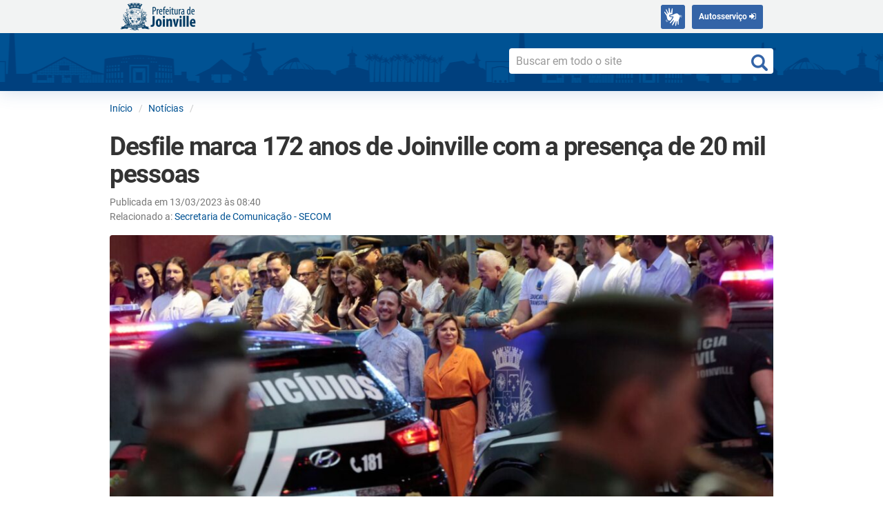

--- FILE ---
content_type: text/html; charset=UTF-8
request_url: https://www.joinville.sc.gov.br/noticias/desfile-marca-172-anos-de-joinville-com-a-presenca-de-20-mil-pessoas/
body_size: 13007
content:
<!DOCTYPE html>
<html dir="ltr" lang="pt-BR" prefix="og: https://ogp.me/ns#">
<head>
	<meta charset="utf-8">
	<meta http-equiv="X-UA-Compatible" content="IE=edge">
	<meta name="viewport" content="width=device-width, initial-scale=1">
	<!-- Bootstrap: The above 3 meta tags *must* come first in the head; any other head content must come *after* these tags -->

	<title>Desfile marca 172 anos de Joinville com a presença de 20 mil pessoas - Prefeitura de Joinville</title>
	<style>img:is([sizes="auto" i], [sizes^="auto," i]) { contain-intrinsic-size: 3000px 1500px }</style>
	
		<!-- All in One SEO 4.8.8 - aioseo.com -->
	<meta name="description" content="Nem a chuva impediu que cerca de 20 mil pessoas prestigiassem o Desfile Comemorativo aos 172 anos de Joinville nesta quinta-feira (9). O evento, que teve a participação de 85 grupos, é tradicional e por isso muito esperado na cidade. A festa não era realizada há dois anos devido a pandemia. Logo nos primeiros momentos" />
	<meta name="robots" content="max-image-preview:large" />
	<link rel="canonical" href="https://www.joinville.sc.gov.br/noticias/desfile-marca-172-anos-de-joinville-com-a-presenca-de-20-mil-pessoas/" />
	<meta name="generator" content="All in One SEO (AIOSEO) 4.8.8" />
		<meta property="og:locale" content="pt_BR" />
		<meta property="og:site_name" content="Prefeitura de Joinville - Site oficial da Prefeitura de Joinville" />
		<meta property="og:type" content="article" />
		<meta property="og:title" content="Desfile marca 172 anos de Joinville com a presença de 20 mil pessoas - Prefeitura de Joinville" />
		<meta property="og:description" content="Nem a chuva impediu que cerca de 20 mil pessoas prestigiassem o Desfile Comemorativo aos 172 anos de Joinville nesta quinta-feira (9). O evento, que teve a participação de 85 grupos, é tradicional e por isso muito esperado na cidade. A festa não era realizada há dois anos devido a pandemia. Logo nos primeiros momentos" />
		<meta property="og:url" content="https://www.joinville.sc.gov.br/noticias/desfile-marca-172-anos-de-joinville-com-a-presenca-de-20-mil-pessoas/" />
		<meta property="article:published_time" content="2023-03-13T11:40:41+00:00" />
		<meta property="article:modified_time" content="2023-03-13T11:40:41+00:00" />
		<meta name="twitter:card" content="summary" />
		<meta name="twitter:title" content="Desfile marca 172 anos de Joinville com a presença de 20 mil pessoas - Prefeitura de Joinville" />
		<meta name="twitter:description" content="Nem a chuva impediu que cerca de 20 mil pessoas prestigiassem o Desfile Comemorativo aos 172 anos de Joinville nesta quinta-feira (9). O evento, que teve a participação de 85 grupos, é tradicional e por isso muito esperado na cidade. A festa não era realizada há dois anos devido a pandemia. Logo nos primeiros momentos" />
		<script type="application/ld+json" class="aioseo-schema">
			{"@context":"https:\/\/schema.org","@graph":[{"@type":"BreadcrumbList","@id":"https:\/\/www.joinville.sc.gov.br\/noticias\/desfile-marca-172-anos-de-joinville-com-a-presenca-de-20-mil-pessoas\/#breadcrumblist","itemListElement":[{"@type":"ListItem","@id":"https:\/\/www.joinville.sc.gov.br#listItem","position":1,"name":"Home","item":"https:\/\/www.joinville.sc.gov.br","nextItem":{"@type":"ListItem","@id":"https:\/\/www.joinville.sc.gov.br\/noticias\/arquivo\/#listItem","name":"Not\u00edcias"}},{"@type":"ListItem","@id":"https:\/\/www.joinville.sc.gov.br\/noticias\/arquivo\/#listItem","position":2,"name":"Not\u00edcias","item":"https:\/\/www.joinville.sc.gov.br\/noticias\/arquivo\/","nextItem":{"@type":"ListItem","@id":"https:\/\/www.joinville.sc.gov.br\/noticias\/desfile-marca-172-anos-de-joinville-com-a-presenca-de-20-mil-pessoas\/#listItem","name":"Desfile marca 172 anos de Joinville com a presen\u00e7a de 20 mil pessoas"},"previousItem":{"@type":"ListItem","@id":"https:\/\/www.joinville.sc.gov.br#listItem","name":"Home"}},{"@type":"ListItem","@id":"https:\/\/www.joinville.sc.gov.br\/noticias\/desfile-marca-172-anos-de-joinville-com-a-presenca-de-20-mil-pessoas\/#listItem","position":3,"name":"Desfile marca 172 anos de Joinville com a presen\u00e7a de 20 mil pessoas","previousItem":{"@type":"ListItem","@id":"https:\/\/www.joinville.sc.gov.br\/noticias\/arquivo\/#listItem","name":"Not\u00edcias"}}]},{"@type":"Organization","@id":"https:\/\/www.joinville.sc.gov.br\/#organization","name":"Prefeitura de Joinville","description":"Site oficial da Prefeitura de Joinville","url":"https:\/\/www.joinville.sc.gov.br\/","telephone":"+554734313233","logo":{"@type":"ImageObject","url":"https:\/\/www.joinville.sc.gov.br\/wp-content\/themes\/pyli\/img\/logoFooterPMJ-blue.png","@id":"https:\/\/www.joinville.sc.gov.br\/noticias\/desfile-marca-172-anos-de-joinville-com-a-presenca-de-20-mil-pessoas\/#organizationLogo"},"image":{"@id":"https:\/\/www.joinville.sc.gov.br\/noticias\/desfile-marca-172-anos-de-joinville-com-a-presenca-de-20-mil-pessoas\/#organizationLogo"}},{"@type":"WebPage","@id":"https:\/\/www.joinville.sc.gov.br\/noticias\/desfile-marca-172-anos-de-joinville-com-a-presenca-de-20-mil-pessoas\/#webpage","url":"https:\/\/www.joinville.sc.gov.br\/noticias\/desfile-marca-172-anos-de-joinville-com-a-presenca-de-20-mil-pessoas\/","name":"Desfile marca 172 anos de Joinville com a presen\u00e7a de 20 mil pessoas - Prefeitura de Joinville","description":"Nem a chuva impediu que cerca de 20 mil pessoas prestigiassem o Desfile Comemorativo aos 172 anos de Joinville nesta quinta-feira (9). O evento, que teve a participa\u00e7\u00e3o de 85 grupos, \u00e9 tradicional e por isso muito esperado na cidade. A festa n\u00e3o era realizada h\u00e1 dois anos devido a pandemia. Logo nos primeiros momentos","inLanguage":"pt-BR","isPartOf":{"@id":"https:\/\/www.joinville.sc.gov.br\/#website"},"breadcrumb":{"@id":"https:\/\/www.joinville.sc.gov.br\/noticias\/desfile-marca-172-anos-de-joinville-com-a-presenca-de-20-mil-pessoas\/#breadcrumblist"},"image":{"@type":"ImageObject","url":"https:\/\/www.joinville.sc.gov.br\/wp-content\/uploads\/2023\/03\/desfile172-anos.jpeg","@id":"https:\/\/www.joinville.sc.gov.br\/noticias\/desfile-marca-172-anos-de-joinville-com-a-presenca-de-20-mil-pessoas\/#mainImage","width":1600,"height":1066,"caption":"Desfile marca 172 anos de Joinville com a presen\u00e7a de 20 mil pessoas"},"primaryImageOfPage":{"@id":"https:\/\/www.joinville.sc.gov.br\/noticias\/desfile-marca-172-anos-de-joinville-com-a-presenca-de-20-mil-pessoas\/#mainImage"},"datePublished":"2023-03-13T08:40:41-03:00","dateModified":"2023-03-13T08:40:41-03:00"},{"@type":"WebSite","@id":"https:\/\/www.joinville.sc.gov.br\/#website","url":"https:\/\/www.joinville.sc.gov.br\/","name":"Prefeitura de Joinville","description":"Site oficial da Prefeitura de Joinville","inLanguage":"pt-BR","publisher":{"@id":"https:\/\/www.joinville.sc.gov.br\/#organization"}}]}
		</script>
		<!-- All in One SEO -->

<link rel='dns-prefetch' href='//ajax.googleapis.com' />
<script type="text/javascript">
/* <![CDATA[ */
window._wpemojiSettings = {"baseUrl":"https:\/\/s.w.org\/images\/core\/emoji\/16.0.1\/72x72\/","ext":".png","svgUrl":"https:\/\/s.w.org\/images\/core\/emoji\/16.0.1\/svg\/","svgExt":".svg","source":{"concatemoji":"https:\/\/www.joinville.sc.gov.br\/wp-includes\/js\/wp-emoji-release.min.js?ver=6.8.3"}};
/*! This file is auto-generated */
!function(s,n){var o,i,e;function c(e){try{var t={supportTests:e,timestamp:(new Date).valueOf()};sessionStorage.setItem(o,JSON.stringify(t))}catch(e){}}function p(e,t,n){e.clearRect(0,0,e.canvas.width,e.canvas.height),e.fillText(t,0,0);var t=new Uint32Array(e.getImageData(0,0,e.canvas.width,e.canvas.height).data),a=(e.clearRect(0,0,e.canvas.width,e.canvas.height),e.fillText(n,0,0),new Uint32Array(e.getImageData(0,0,e.canvas.width,e.canvas.height).data));return t.every(function(e,t){return e===a[t]})}function u(e,t){e.clearRect(0,0,e.canvas.width,e.canvas.height),e.fillText(t,0,0);for(var n=e.getImageData(16,16,1,1),a=0;a<n.data.length;a++)if(0!==n.data[a])return!1;return!0}function f(e,t,n,a){switch(t){case"flag":return n(e,"\ud83c\udff3\ufe0f\u200d\u26a7\ufe0f","\ud83c\udff3\ufe0f\u200b\u26a7\ufe0f")?!1:!n(e,"\ud83c\udde8\ud83c\uddf6","\ud83c\udde8\u200b\ud83c\uddf6")&&!n(e,"\ud83c\udff4\udb40\udc67\udb40\udc62\udb40\udc65\udb40\udc6e\udb40\udc67\udb40\udc7f","\ud83c\udff4\u200b\udb40\udc67\u200b\udb40\udc62\u200b\udb40\udc65\u200b\udb40\udc6e\u200b\udb40\udc67\u200b\udb40\udc7f");case"emoji":return!a(e,"\ud83e\udedf")}return!1}function g(e,t,n,a){var r="undefined"!=typeof WorkerGlobalScope&&self instanceof WorkerGlobalScope?new OffscreenCanvas(300,150):s.createElement("canvas"),o=r.getContext("2d",{willReadFrequently:!0}),i=(o.textBaseline="top",o.font="600 32px Arial",{});return e.forEach(function(e){i[e]=t(o,e,n,a)}),i}function t(e){var t=s.createElement("script");t.src=e,t.defer=!0,s.head.appendChild(t)}"undefined"!=typeof Promise&&(o="wpEmojiSettingsSupports",i=["flag","emoji"],n.supports={everything:!0,everythingExceptFlag:!0},e=new Promise(function(e){s.addEventListener("DOMContentLoaded",e,{once:!0})}),new Promise(function(t){var n=function(){try{var e=JSON.parse(sessionStorage.getItem(o));if("object"==typeof e&&"number"==typeof e.timestamp&&(new Date).valueOf()<e.timestamp+604800&&"object"==typeof e.supportTests)return e.supportTests}catch(e){}return null}();if(!n){if("undefined"!=typeof Worker&&"undefined"!=typeof OffscreenCanvas&&"undefined"!=typeof URL&&URL.createObjectURL&&"undefined"!=typeof Blob)try{var e="postMessage("+g.toString()+"("+[JSON.stringify(i),f.toString(),p.toString(),u.toString()].join(",")+"));",a=new Blob([e],{type:"text/javascript"}),r=new Worker(URL.createObjectURL(a),{name:"wpTestEmojiSupports"});return void(r.onmessage=function(e){c(n=e.data),r.terminate(),t(n)})}catch(e){}c(n=g(i,f,p,u))}t(n)}).then(function(e){for(var t in e)n.supports[t]=e[t],n.supports.everything=n.supports.everything&&n.supports[t],"flag"!==t&&(n.supports.everythingExceptFlag=n.supports.everythingExceptFlag&&n.supports[t]);n.supports.everythingExceptFlag=n.supports.everythingExceptFlag&&!n.supports.flag,n.DOMReady=!1,n.readyCallback=function(){n.DOMReady=!0}}).then(function(){return e}).then(function(){var e;n.supports.everything||(n.readyCallback(),(e=n.source||{}).concatemoji?t(e.concatemoji):e.wpemoji&&e.twemoji&&(t(e.twemoji),t(e.wpemoji)))}))}((window,document),window._wpemojiSettings);
/* ]]> */
</script>
<link rel='stylesheet' id='emwi-css-css' href='https://www.joinville.sc.gov.br/wp-content/plugins/external-media-without-import/external-media-without-import.css?ver=6.8.3' type='text/css' media='all' />
<style id='wp-emoji-styles-inline-css' type='text/css'>

	img.wp-smiley, img.emoji {
		display: inline !important;
		border: none !important;
		box-shadow: none !important;
		height: 1em !important;
		width: 1em !important;
		margin: 0 0.07em !important;
		vertical-align: -0.1em !important;
		background: none !important;
		padding: 0 !important;
	}
</style>
<link rel='stylesheet' id='wp-block-library-css' href='https://www.joinville.sc.gov.br/wp-includes/css/dist/block-library/style.min.css?ver=6.8.3' type='text/css' media='all' />
<style id='classic-theme-styles-inline-css' type='text/css'>
/*! This file is auto-generated */
.wp-block-button__link{color:#fff;background-color:#32373c;border-radius:9999px;box-shadow:none;text-decoration:none;padding:calc(.667em + 2px) calc(1.333em + 2px);font-size:1.125em}.wp-block-file__button{background:#32373c;color:#fff;text-decoration:none}
</style>
<style id='global-styles-inline-css' type='text/css'>
:root{--wp--preset--aspect-ratio--square: 1;--wp--preset--aspect-ratio--4-3: 4/3;--wp--preset--aspect-ratio--3-4: 3/4;--wp--preset--aspect-ratio--3-2: 3/2;--wp--preset--aspect-ratio--2-3: 2/3;--wp--preset--aspect-ratio--16-9: 16/9;--wp--preset--aspect-ratio--9-16: 9/16;--wp--preset--color--black: #000000;--wp--preset--color--cyan-bluish-gray: #abb8c3;--wp--preset--color--white: #ffffff;--wp--preset--color--pale-pink: #f78da7;--wp--preset--color--vivid-red: #cf2e2e;--wp--preset--color--luminous-vivid-orange: #ff6900;--wp--preset--color--luminous-vivid-amber: #fcb900;--wp--preset--color--light-green-cyan: #7bdcb5;--wp--preset--color--vivid-green-cyan: #00d084;--wp--preset--color--pale-cyan-blue: #8ed1fc;--wp--preset--color--vivid-cyan-blue: #0693e3;--wp--preset--color--vivid-purple: #9b51e0;--wp--preset--gradient--vivid-cyan-blue-to-vivid-purple: linear-gradient(135deg,rgba(6,147,227,1) 0%,rgb(155,81,224) 100%);--wp--preset--gradient--light-green-cyan-to-vivid-green-cyan: linear-gradient(135deg,rgb(122,220,180) 0%,rgb(0,208,130) 100%);--wp--preset--gradient--luminous-vivid-amber-to-luminous-vivid-orange: linear-gradient(135deg,rgba(252,185,0,1) 0%,rgba(255,105,0,1) 100%);--wp--preset--gradient--luminous-vivid-orange-to-vivid-red: linear-gradient(135deg,rgba(255,105,0,1) 0%,rgb(207,46,46) 100%);--wp--preset--gradient--very-light-gray-to-cyan-bluish-gray: linear-gradient(135deg,rgb(238,238,238) 0%,rgb(169,184,195) 100%);--wp--preset--gradient--cool-to-warm-spectrum: linear-gradient(135deg,rgb(74,234,220) 0%,rgb(151,120,209) 20%,rgb(207,42,186) 40%,rgb(238,44,130) 60%,rgb(251,105,98) 80%,rgb(254,248,76) 100%);--wp--preset--gradient--blush-light-purple: linear-gradient(135deg,rgb(255,206,236) 0%,rgb(152,150,240) 100%);--wp--preset--gradient--blush-bordeaux: linear-gradient(135deg,rgb(254,205,165) 0%,rgb(254,45,45) 50%,rgb(107,0,62) 100%);--wp--preset--gradient--luminous-dusk: linear-gradient(135deg,rgb(255,203,112) 0%,rgb(199,81,192) 50%,rgb(65,88,208) 100%);--wp--preset--gradient--pale-ocean: linear-gradient(135deg,rgb(255,245,203) 0%,rgb(182,227,212) 50%,rgb(51,167,181) 100%);--wp--preset--gradient--electric-grass: linear-gradient(135deg,rgb(202,248,128) 0%,rgb(113,206,126) 100%);--wp--preset--gradient--midnight: linear-gradient(135deg,rgb(2,3,129) 0%,rgb(40,116,252) 100%);--wp--preset--font-size--small: 13px;--wp--preset--font-size--medium: 20px;--wp--preset--font-size--large: 36px;--wp--preset--font-size--x-large: 42px;--wp--preset--spacing--20: 0.44rem;--wp--preset--spacing--30: 0.67rem;--wp--preset--spacing--40: 1rem;--wp--preset--spacing--50: 1.5rem;--wp--preset--spacing--60: 2.25rem;--wp--preset--spacing--70: 3.38rem;--wp--preset--spacing--80: 5.06rem;--wp--preset--shadow--natural: 6px 6px 9px rgba(0, 0, 0, 0.2);--wp--preset--shadow--deep: 12px 12px 50px rgba(0, 0, 0, 0.4);--wp--preset--shadow--sharp: 6px 6px 0px rgba(0, 0, 0, 0.2);--wp--preset--shadow--outlined: 6px 6px 0px -3px rgba(255, 255, 255, 1), 6px 6px rgba(0, 0, 0, 1);--wp--preset--shadow--crisp: 6px 6px 0px rgba(0, 0, 0, 1);}:where(.is-layout-flex){gap: 0.5em;}:where(.is-layout-grid){gap: 0.5em;}body .is-layout-flex{display: flex;}.is-layout-flex{flex-wrap: wrap;align-items: center;}.is-layout-flex > :is(*, div){margin: 0;}body .is-layout-grid{display: grid;}.is-layout-grid > :is(*, div){margin: 0;}:where(.wp-block-columns.is-layout-flex){gap: 2em;}:where(.wp-block-columns.is-layout-grid){gap: 2em;}:where(.wp-block-post-template.is-layout-flex){gap: 1.25em;}:where(.wp-block-post-template.is-layout-grid){gap: 1.25em;}.has-black-color{color: var(--wp--preset--color--black) !important;}.has-cyan-bluish-gray-color{color: var(--wp--preset--color--cyan-bluish-gray) !important;}.has-white-color{color: var(--wp--preset--color--white) !important;}.has-pale-pink-color{color: var(--wp--preset--color--pale-pink) !important;}.has-vivid-red-color{color: var(--wp--preset--color--vivid-red) !important;}.has-luminous-vivid-orange-color{color: var(--wp--preset--color--luminous-vivid-orange) !important;}.has-luminous-vivid-amber-color{color: var(--wp--preset--color--luminous-vivid-amber) !important;}.has-light-green-cyan-color{color: var(--wp--preset--color--light-green-cyan) !important;}.has-vivid-green-cyan-color{color: var(--wp--preset--color--vivid-green-cyan) !important;}.has-pale-cyan-blue-color{color: var(--wp--preset--color--pale-cyan-blue) !important;}.has-vivid-cyan-blue-color{color: var(--wp--preset--color--vivid-cyan-blue) !important;}.has-vivid-purple-color{color: var(--wp--preset--color--vivid-purple) !important;}.has-black-background-color{background-color: var(--wp--preset--color--black) !important;}.has-cyan-bluish-gray-background-color{background-color: var(--wp--preset--color--cyan-bluish-gray) !important;}.has-white-background-color{background-color: var(--wp--preset--color--white) !important;}.has-pale-pink-background-color{background-color: var(--wp--preset--color--pale-pink) !important;}.has-vivid-red-background-color{background-color: var(--wp--preset--color--vivid-red) !important;}.has-luminous-vivid-orange-background-color{background-color: var(--wp--preset--color--luminous-vivid-orange) !important;}.has-luminous-vivid-amber-background-color{background-color: var(--wp--preset--color--luminous-vivid-amber) !important;}.has-light-green-cyan-background-color{background-color: var(--wp--preset--color--light-green-cyan) !important;}.has-vivid-green-cyan-background-color{background-color: var(--wp--preset--color--vivid-green-cyan) !important;}.has-pale-cyan-blue-background-color{background-color: var(--wp--preset--color--pale-cyan-blue) !important;}.has-vivid-cyan-blue-background-color{background-color: var(--wp--preset--color--vivid-cyan-blue) !important;}.has-vivid-purple-background-color{background-color: var(--wp--preset--color--vivid-purple) !important;}.has-black-border-color{border-color: var(--wp--preset--color--black) !important;}.has-cyan-bluish-gray-border-color{border-color: var(--wp--preset--color--cyan-bluish-gray) !important;}.has-white-border-color{border-color: var(--wp--preset--color--white) !important;}.has-pale-pink-border-color{border-color: var(--wp--preset--color--pale-pink) !important;}.has-vivid-red-border-color{border-color: var(--wp--preset--color--vivid-red) !important;}.has-luminous-vivid-orange-border-color{border-color: var(--wp--preset--color--luminous-vivid-orange) !important;}.has-luminous-vivid-amber-border-color{border-color: var(--wp--preset--color--luminous-vivid-amber) !important;}.has-light-green-cyan-border-color{border-color: var(--wp--preset--color--light-green-cyan) !important;}.has-vivid-green-cyan-border-color{border-color: var(--wp--preset--color--vivid-green-cyan) !important;}.has-pale-cyan-blue-border-color{border-color: var(--wp--preset--color--pale-cyan-blue) !important;}.has-vivid-cyan-blue-border-color{border-color: var(--wp--preset--color--vivid-cyan-blue) !important;}.has-vivid-purple-border-color{border-color: var(--wp--preset--color--vivid-purple) !important;}.has-vivid-cyan-blue-to-vivid-purple-gradient-background{background: var(--wp--preset--gradient--vivid-cyan-blue-to-vivid-purple) !important;}.has-light-green-cyan-to-vivid-green-cyan-gradient-background{background: var(--wp--preset--gradient--light-green-cyan-to-vivid-green-cyan) !important;}.has-luminous-vivid-amber-to-luminous-vivid-orange-gradient-background{background: var(--wp--preset--gradient--luminous-vivid-amber-to-luminous-vivid-orange) !important;}.has-luminous-vivid-orange-to-vivid-red-gradient-background{background: var(--wp--preset--gradient--luminous-vivid-orange-to-vivid-red) !important;}.has-very-light-gray-to-cyan-bluish-gray-gradient-background{background: var(--wp--preset--gradient--very-light-gray-to-cyan-bluish-gray) !important;}.has-cool-to-warm-spectrum-gradient-background{background: var(--wp--preset--gradient--cool-to-warm-spectrum) !important;}.has-blush-light-purple-gradient-background{background: var(--wp--preset--gradient--blush-light-purple) !important;}.has-blush-bordeaux-gradient-background{background: var(--wp--preset--gradient--blush-bordeaux) !important;}.has-luminous-dusk-gradient-background{background: var(--wp--preset--gradient--luminous-dusk) !important;}.has-pale-ocean-gradient-background{background: var(--wp--preset--gradient--pale-ocean) !important;}.has-electric-grass-gradient-background{background: var(--wp--preset--gradient--electric-grass) !important;}.has-midnight-gradient-background{background: var(--wp--preset--gradient--midnight) !important;}.has-small-font-size{font-size: var(--wp--preset--font-size--small) !important;}.has-medium-font-size{font-size: var(--wp--preset--font-size--medium) !important;}.has-large-font-size{font-size: var(--wp--preset--font-size--large) !important;}.has-x-large-font-size{font-size: var(--wp--preset--font-size--x-large) !important;}
:where(.wp-block-post-template.is-layout-flex){gap: 1.25em;}:where(.wp-block-post-template.is-layout-grid){gap: 1.25em;}
:where(.wp-block-columns.is-layout-flex){gap: 2em;}:where(.wp-block-columns.is-layout-grid){gap: 2em;}
:root :where(.wp-block-pullquote){font-size: 1.5em;line-height: 1.6;}
</style>
<link rel='stylesheet' id='toc-screen-css' href='https://www.joinville.sc.gov.br/wp-content/plugins/table-of-contents-plus/screen.min.css?ver=2411.1' type='text/css' media='all' />
<style id='toc-screen-inline-css' type='text/css'>
div#toc_container {background: #ffffff;border: 1px solid #ffffff;}div#toc_container ul li {font-size: 100%;}
</style>
<link rel='stylesheet' id='pojo-a11y-css' href='https://www.joinville.sc.gov.br/wp-content/plugins/pojo-accessibility/modules/legacy/assets/css/style.min.css?ver=1.0.0' type='text/css' media='all' />
<link rel='stylesheet' id='underscores-style-css' href='https://www.joinville.sc.gov.br/wp-content/themes/pyli/style.css?ver=1.0.' type='text/css' media='all' />
<link rel='stylesheet' id='fontawesome-style-css' href='https://www.joinville.sc.gov.br/wp-content/themes/pyli/fonts/font-awesome-4.7.0/css/font-awesome.min.css?ver=6.8.3' type='text/css' media='all' />
<link rel='stylesheet' id='bootstrap-style-css' href='https://www.joinville.sc.gov.br/wp-content/themes/pyli/bootstrap/css/bootstrap.min.css?ver=6.8.3' type='text/css' media='all' />
<link rel='stylesheet' id='pyli-style-css' href='https://www.joinville.sc.gov.br/wp-content/themes/pyli/css/pyli_style.css?ver=1.0.14' type='text/css' media='all' />
<link rel='stylesheet' id='pyli-jquery-ui-style-css' href='https://ajax.googleapis.com/ajax/libs/jqueryui/1.11.4/themes/smoothness/jquery-ui.css?ver=6.8.3' type='text/css' media='all' />
<link rel='stylesheet' id='tablepress-default-css' href='https://www.joinville.sc.gov.br/wp-content/plugins/tablepress/css/build/default.css?ver=3.2.3' type='text/css' media='all' />
<style id='tablepress-default-inline-css' type='text/css'>
.tablepress thead th{background-color:#ddd}.tablepress-id-10 .row-3 .column-5{background-color:#ddd}.paging_simple .dt-paging-button.next:after,.paging_simple .dt-paging-button.previous:before{text-shadow:none}.dt-paging a{color:#005293!important;text-decoration:none}.dt-paging-button:after,.dt-paging-button:before{color:#005293!important}.disabled:before{color:#999!important}.dt-info{margin:10px 0 0}.dt-paging{margin:10px 0 0}.dt-container label input,.dt-container label select{-webkit-border-radius:5px;-moz-border-radius:5px;border-radius:5px;border:1px solid #ccc}.tablepress tbody td,.tablepress tfoot th{border-top:1px solid #eee}.tablepress .sorting:hover,.tablepress .sorting_asc,.tablepress .sorting_desc{color:#fff}
</style>
<!--n2css--><!--n2js--><script type="text/javascript" src="https://www.joinville.sc.gov.br/wp-includes/js/jquery/jquery.min.js?ver=3.7.1" id="jquery-core-js"></script>
<script type="text/javascript" src="https://www.joinville.sc.gov.br/wp-includes/js/jquery/jquery-migrate.min.js?ver=3.4.1" id="jquery-migrate-js"></script>
<script type="text/javascript" src="https://www.joinville.sc.gov.br/wp-content/plugins/external-media-without-import/external-media-without-import.js?ver=6.8.3" id="emwi-js-js"></script>
<meta name="generator" content="WordPress 6.8.3" />
<link rel='shortlink' href='https://www.joinville.sc.gov.br/?p=148786' />

		<script>
		(function(h,o,t,j,a,r){
			h.hj=h.hj||function(){(h.hj.q=h.hj.q||[]).push(arguments)};
			h._hjSettings={hjid:2198393,hjsv:5};
			a=o.getElementsByTagName('head')[0];
			r=o.createElement('script');r.async=1;
			r.src=t+h._hjSettings.hjid+j+h._hjSettings.hjsv;
			a.appendChild(r);
		})(window,document,'//static.hotjar.com/c/hotjar-','.js?sv=');
		</script>
		<style type="text/css">
#pojo-a11y-toolbar .pojo-a11y-toolbar-toggle a{ background-color: #ffffff;	color: #ffffff;}
#pojo-a11y-toolbar .pojo-a11y-toolbar-overlay, #pojo-a11y-toolbar .pojo-a11y-toolbar-overlay ul.pojo-a11y-toolbar-items.pojo-a11y-links{ border-color: #ffffff;}
body.pojo-a11y-focusable a:focus{ outline-style: solid !important;	outline-width: 1px !important;	outline-color: #FF0000 !important;}
#pojo-a11y-toolbar{ top: 100px !important;}
#pojo-a11y-toolbar .pojo-a11y-toolbar-overlay{ background-color: #ffffff;}
#pojo-a11y-toolbar .pojo-a11y-toolbar-overlay ul.pojo-a11y-toolbar-items li.pojo-a11y-toolbar-item a, #pojo-a11y-toolbar .pojo-a11y-toolbar-overlay p.pojo-a11y-toolbar-title{ color: #333333;}
#pojo-a11y-toolbar .pojo-a11y-toolbar-overlay ul.pojo-a11y-toolbar-items li.pojo-a11y-toolbar-item a.active{ background-color: #4054b2;	color: #ffffff;}
@media (max-width: 767px) { #pojo-a11y-toolbar { top: 50px !important; } }</style><link rel="icon" href="https://www.joinville.sc.gov.br/wp-content/uploads/2021/12/cropped-favicon-2-32x32.png" sizes="32x32" />
<link rel="icon" href="https://www.joinville.sc.gov.br/wp-content/uploads/2021/12/cropped-favicon-2-192x192.png" sizes="192x192" />
<link rel="apple-touch-icon" href="https://www.joinville.sc.gov.br/wp-content/uploads/2021/12/cropped-favicon-2-180x180.png" />
<meta name="msapplication-TileImage" content="https://www.joinville.sc.gov.br/wp-content/uploads/2021/12/cropped-favicon-2-270x270.png" />
		<style type="text/css" id="wp-custom-css">
			@media screen 
	and (max-width: 767px) {
		.pmj-news {
			padding-top: 200px !important;
		}
}

@media screen 
	and (max-width: 767px) 
	and (orientation: landscape){
		.pmj-news {
			padding-top: 250px !important;
		}
}
		</style>
		
	
	<!-- HTML5 shim and Respond.js for IE8 support of HTML5 elements and media queries -->
	<!-- WARNING: Respond.js doesn't work if you view the page via file:// -->
	<!--[if lt IE 9]>
		<script src="https://oss.maxcdn.com/html5shiv/3.7.2/html5shiv.min.js"></script>
		<script src="https://oss.maxcdn.com/respond/1.4.2/respond.min.js"></script>
	<![endif]-->

			<!-- Google tag (gtag.js) -->
		<script async src="https://www.googletagmanager.com/gtag/js?id=G-8DFQBLDQH9"></script>
		<script>
		window.dataLayer = window.dataLayer || [];
		function gtag(){dataLayer.push(arguments);}
		gtag('js', new Date());

		gtag('config', 'G-8DFQBLDQH9');
		</script>
	
	<!-- Settings for sharing into Facebook  -->
	<meta property="og:locale"    content="pt_BR">
	<meta property="og:site_name" content="Prefeitura de Joinville">
	<meta property="og:title"     content="Desfile marca 172 anos de Joinville com a presença de 20 mil pessoas - Prefeitura de Joinville">
	<meta property="og:url"       content="https://www.joinville.sc.gov.br/noticias/desfile-marca-172-anos-de-joinville-com-a-presenca-de-20-mil-pessoas/">

				<meta property="og:image"        content="https://www.joinville.sc.gov.br/wp-content/uploads/2023/03/desfile172-anos-800x533.jpeg">
		<meta property="og:image:width"  content="800">
		<meta property="og:image:height" content="533">
		<meta property="og:image:type"   content="image/jpeg">
	
				<meta property="og:description" content="O evento, que teve a participação de 85 grupos">
		<meta property="og:type" content="article">

</head>

<body class="wp-singular noticia-template-default single single-noticia postid-148786 single-format-standard wp-theme-pyli pmj-env-prod"  id="topo">

<!--
Repassar para um arquivo js
-->




	<script>
		jQuery('document').ready(function($){


			var scrollpos = window.scrollY;
			var header = document.getElementById("pmj-header-menu");

			function add_class_on_scroll() {
				header.classList.add("boxMenu");
				//alert("adiciona");
			}

			function remove_class_on_scroll() {
				header.classList.remove("boxMenu");
				//alert("remove");
			}

			window.addEventListener('scroll', function() {

				scrollpos = window.scrollY;

				if(scrollpos > 30){
					add_class_on_scroll();
				}
				else {
					remove_class_on_scroll();
				}
			});


			function topFunction() {
			document.body.scrollTop = 0; // For Chrome, Safari and Opera
			document.documentElement.scrollTop = 0; // For IE and Firefox
			};
		});
	</script>
	<!-- Header do site -->
	<header class="pmj-header">
		<!-- Cor de fundo do Header -->
		<section id="pmj-header-menu">
			<div class="container">
				<div class="row">
					<div class="col-12 col-lg-12 col-md-12">
						<!-- Marca da PMJ -->
						<div class='pull-left'>
							<a href="https://www.joinville.sc.gov.br/" class="pmj-brand" rel="home" title="Ir para o início">
								<img src="/wp-content/themes/pyli/img/logoPMJ2x-blue.png" alt="Prefeitura de Joinville" class="pmj-brand-img"  height="42">
							</a>
						</div>
						<div class='pull-right'>
							<ul class='list-unstyled list-inline'>
																<li id="barra-brasil">
									<span id="brasil-vlibras">
										<a class="logo-vlibras btn-primary" id="logovlibras" href="#"></a>
										<span class="link-vlibras">
											<img src="//barra.brasil.gov.br/imagens/vlibras.gif" class="barralazy" data-src="//barra.brasil.gov.br/imagens/vlibras.gif" width="132" height="116">&nbsp;<br>O conteúdo desse portal pode ser acessível em Libras usando o <a href="http://www.vlibras.gov.br">VLibras</a>
										</span>
									</span>
								</li>
								<li><a href="https://accounts.joinville.sc.gov.br" class="btn-primary bt-autosservico">Autosserviço <i class="fa fa-sign-in"></i></a></li>
							</ul>
						</div>
					</div>
				</div>
			</div>
		</section>

		<!-- Jumbotron (barra azul) -->
		<section class="pmj-header-search-sm">
			<div class="container">
				<div class="row">
																<!-- Caixa de busca no Header -->
						<div class="col-sm-5 pull-right">
							<form class="pmj-search" role="search" method="get" action="/">
																	<input id="searchbox" name="s" type="text" class="form-control" placeholder="Buscar em todo o site">
																</form>
						</div>
									</div>
			</div>
		</section>
	</header>
	<!-- Breadcrumbs -->
	<div class="container breadcrumbs">
		<div class="row">
			<div class="col-sm-12">
				<nav>
					<ul class="breadcrumb pmj-breadcrumb">
						<!-- Breadcrumb NavXT 7.4.1 -->
<li class="home"><span property="itemListElement" typeof="ListItem"><a property="item" typeof="WebPage" title="Go to Prefeitura de Joinville." href="https://www.joinville.sc.gov.br" class="home"><span property="name">Início</span></a><meta property="position" content="1"></span></li>
<li class="noticia-root post post-noticia"><span property="itemListElement" typeof="ListItem"><a property="item" typeof="WebPage" title="Go to Notícias." href="https://www.joinville.sc.gov.br/noticias/" class="noticia-root post post-noticia"><span property="name">Notícias</span></a><meta property="position" content="2"></span></li>
<li class="post post-noticia current-item"> </li>
					</ul>
				</nav>
			</div>
		</div>
	</div>
	<!-- Conteúdo -->
		<main class="container">
	<!-- ======================================================== /header.php -->

			
				<div class="row">
	<div class="col-sm-12">
		<header class="entry-header">
			<h1>
				Desfile marca 172 anos de Joinville com a presença de 20 mil pessoas			</h1>
		</header>
		<p class="small">
			Publicada em 13/03/2023							às 08:40			<br>
			Relacionado a: <a href='https://www.joinville.sc.gov.br/institucional/secom/'>Secretaria de Comunicação - SECOM</a>		</p>

					<div class="card-header area-destaque-noticias" style="background-image: url(https://www.joinville.sc.gov.br/wp-content/uploads/2023/03/desfile172-anos-1024x682.jpeg);"></div>
				<article class="entry-content">
			<p>Nem a chuva impediu que cerca de 20 mil pessoas prestigiassem o Desfile Comemorativo aos 172 anos de Joinville nesta quinta-feira (9). O evento, que teve a participação de 85 grupos, é tradicional e por isso muito esperado na cidade. A festa não era realizada há dois anos devido a pandemia.</p>
<p>Logo nos primeiros momentos do desfile, gotas esparsas de chuva começaram a cair. Em poucos minutos, o volume de chuva aumentou, mas não espantou nem o público nem os participantes do desfile. </p>
<p>Como as condições de segurança estavam mantidas, o desfile pode ser realizado normalmente. O prefeito Adriano Silva e a vice-prefeita Rejane Gambin desceram do palanque onde estavam as autoridades para ficar ainda mais perto dos grupos e aplaudir os participantes que homenagearam a cidade, mesmo embaixo de chuva.</p>
<p>“Tivemos a presença de um público maravilhoso para prestigiar o aniversário de Joinville. Estar celebrando com todos aqui é uma alegria muito grande”, comenta o prefeito.</p>
<p>Quem abriu o desfile foi a banda do 62º Batalhão de Infantaria de Joinville. Em seguida, os pelotões e veículos motorizados da Polícia Militar, Polícia Civil, Guarda Municipal, Grupo de Resgate em Montanha e Corpo de Bombeiros Voluntários de Joinville animaram o público inclusive com a exposição de veículos históricos e também os atuais usados para o salvamento e resgate.</p>
<p>As escolas das redes Municipal, Estadual e Particular e as entidades de apoio às pessoas com deficiência também encantaram o público ao apresentar os projetos educacionais desenvolvidos pelas unidades.</p>
<p>Entre as tradicionais entidades que desfilaram, estava a Associação Joinvilense para Integração dos Deficientes Visuais (Ajidevi).</p>
<p>“O desfile é uma ótima oportunidade de mostrar o importante trabalho que realizamos, que é o de incluir o deficiente visual na sociedade”, afirma Bruno Soares, que é professor de Educação Física e de Orientação e Mobilidade da Ajidevi.</p>
<p>Também participam do desfile entidades recreativas, culturais e esportivas, clubes de serviço, grupos folclóricos, entidades comerciais e industriais, órgãos públicos e grupos organizados da comunidade.</p>
<p>Com a camiseta estampada com a escrita “pai de atleta”, o ferramenteiro Max Conradi, de 48 anos, foi ao evento com a família para ver o filho desfilar pela primeira vez. “Sinto muito orgulho do meu filho e também por fazer parte desta festa que reúne tantas famílias, nem a chuva espantou o pessoal”, comenta elogiando o evento.</p>
<p>A dona de casa Marina de Mira, moradora do Parque Guarani, foi de bicicleta assistir ao desfile com as amigas. Ela conta que sempre prestigia os desfiles de aniversário da cidade e define o evento em uma palavra: alegria. “É uma oportunidade de sair de casa para encontrar família e amigos e também se emocionar”, diz.</p>
<p>Tradicionalmente, o Desfile Comemorativo ao aniversário da cidade é realizado em frente ao Centreventos Cau Hansen e a presença do público transforma em festa o momento em que os grupos apresentam a história e envolvimento que têm com Joinville.</p>
		</article>
		<div class="col-sm-12 visible-xs ">
	<a href="#" class="link-compartilhar-mobile"><i class="fa fa-share" aria-hidden="true"></i> Compartilhe esta página</a>
</div>
<div class="pmj-share-col col-sm-8 visible-sm visible-md visible-lg">
	<p>Compartilhe</p>
	<ul>
		<li><a href="https://api.whatsapp.com/send?text=Desfile+marca+172+anos+de+Joinville+com+a+presen%C3%A7a+de+20+mil+pessoas+-+https%3A%2F%2Fwww.joinville.sc.gov.br%2Fnoticias%2Fdesfile-marca-172-anos-de-joinville-com-a-presenca-de-20-mil-pessoas%2F" data-action="share/whatsapp/share"><i class="fa fa-whatsapp"></i></a></li>
		<li><a target="_blank" href="https://www.facebook.com/sharer/sharer.php?u=https%3A%2F%2Fwww.joinville.sc.gov.br%2Fnoticias%2Fdesfile-marca-172-anos-de-joinville-com-a-presenca-de-20-mil-pessoas%2F"><i class="fa fa-facebook-official"></i></a></li>
		<li><a target="_blank" href="https://twitter.com/intent/tweet?url=https%3A%2F%2Fwww.joinville.sc.gov.br%2Fnoticias%2Fdesfile-marca-172-anos-de-joinville-com-a-presenca-de-20-mil-pessoas%2F"><i class="fa fa-twitter"></i></a></li>
		<li><a target="_blank" href="https://www.linkedin.com/shareArticle?mini=true&url=https%3A%2F%2Fwww.joinville.sc.gov.br%2Fnoticias%2Fdesfile-marca-172-anos-de-joinville-com-a-presenca-de-20-mil-pessoas%2F"><i class="fa fa-linkedin-square"></i></a></li>
		<li><a href="mailto:?Subject=Desfile%20marca%20172%20anos%20de%20Joinville%20com%20a%20presen%C3%A7a%20de%2020%20mil%20pessoas&amp;Body=Desfile%20marca%20172%20anos%20de%20Joinville%20com%20a%20presen%C3%A7a%20de%2020%20mil%20pessoas%20-%20https%3A%2F%2Fwww.joinville.sc.gov.br%2Fnoticias%2Fdesfile-marca-172-anos-de-joinville-com-a-presenca-de-20-mil-pessoas%2F"><i class="fa fa-envelope"></i></a></li>
	</ul>
	<p><a href="" class="pmj-share-title"></a></p>
	<p class="pmj-share">
	</p>
</div>
<div class="col-sm-4">
	<a href="#" onclick="myFunction();" id="back-top"><i class="fa fa-chevron-up" aria-hidden="true"></i> Ir para o topo</a>
</div>
	</div>
</div>

<footer class="entry-footer">
	</footer>

				
			



<!-- ======================================================== footer.php -->
		
	
	<!-- Feedback (comentários) -->
		</main>
	<!-- Footer -->
	<footer class="pmj-footer">
		<div class="pmj-footer-bg ">
			<div class="container col-sm-12 pmj-centralizadoContent">
				<div class="row">
										<div class="col-sm-8">
						<aside id="text-15" class="widget footer-widget widget_text">			<div class="textwidget"><div class="infoFooter col-sm-2"> <a href="/"><img itemprop="logoFooter" src="/wp-content/themes/pyli/img/logoFooterPMJ-blue.png" class="img-responsive"></a></div>
<div class="col-sm-10">
  <p class="smallFooter"><strong><span itemprop="organization">Prefeitura de Joinville</span></strong><br>
    <span itemscope="" itemtype="http://schema.org/PostalAddress"><span itemprop="streetAddress">Av. Hermann August Lepper, 10, Centro</span><br>
    <span itemprop="postalCode">89221-901</span> • <span itemprop="addressLocality">Joinville</span> • <span itemprop="addressRegion">SC - </span><span itemprop="telephone">(47) 3431-3233</span></span><br>
    <span class="pmj-share">
		<a href="https://www.facebook.com/prefeituradejoinvilleoficial"  target="_blank" title="Acessar Facebook da Prefeitura de Joinville"><img src="https://www.joinville.sc.gov.br/wp-content/uploads/2021/12/face-icon.png" alt="" height="25"/></a>
		
		<a href="https://www.instagram.com/prefeituradejoinvilleoficial" target="_blank" title="Acessar Instagram da Prefeitura de Joinville"><img src="https://www.joinville.sc.gov.br/wp-content/uploads/2021/12/insta-icon.png" alt="" height="25"/></a>
		
		
		<a href="https://www.youtube.com/prefeituradejoinvilleoficial" target="_blank" title="Acessar Youtube da Prefeitura de Joinville"><img src="https://www.joinville.sc.gov.br/wp-content/uploads/2021/12/youtube-icon.png" alt="" height="25"/></a>
		<!-- 
		<a href="https://twitter.com/prefeitura_jlle" target="_blank" title="Acessar Twitter da Prefeitura de Joinville"><img src="https://www.joinville.sc.gov.br/wp-content/uploads/2021/04/icon-twitter.gif" alt=""/></i></a>-->
	  
	  </span></p>
</div></div>
		</aside>					</div>

					
											<div class="col-sm-4">
							<aside id="text-16" class="widget footer-widget widget_text">			<div class="textwidget"><div clas="col-sm-4"><ul class="list-unstyled pmj-footerLinks">
<li><a href="/servicos/registrar-manifestacao-a-ouvidoria/">Relatar problema</a></li>
<li><a href="/servicos/">Serviços</a></li>
<li><a href="/institucional/">Unidades</a></li>
<li><a href="/publicacoes/">Publicações</a></li>
<li><a href="/eventos/">Eventos</a></li>
<li><a href="/termo-de-uso-e-politica-de-privacidade/">Termo de Uso e Política de Privacidade</a></li>
<li><a href="/mapa-do-site/">Mapa do site</a></li>
</ul></div>
</div>
		</aside>						</div>
									</div>
			</div>
		</div>
	</footer>

<script type="speculationrules">
{"prefetch":[{"source":"document","where":{"and":[{"href_matches":"\/*"},{"not":{"href_matches":["\/wp-*.php","\/wp-admin\/*","\/wp-content\/uploads\/*","\/wp-content\/*","\/wp-content\/plugins\/*","\/wp-content\/themes\/pyli\/*","\/*\\?(.+)"]}},{"not":{"selector_matches":"a[rel~=\"nofollow\"]"}},{"not":{"selector_matches":".no-prefetch, .no-prefetch a"}}]},"eagerness":"conservative"}]}
</script>
<script type="text/javascript" src="https://www.joinville.sc.gov.br/wp-content/plugins/table-of-contents-plus/front.min.js?ver=2411.1" id="toc-front-js"></script>
<script type="text/javascript" id="pojo-a11y-js-extra">
/* <![CDATA[ */
var PojoA11yOptions = {"focusable":"","remove_link_target":"","add_role_links":"","enable_save":"","save_expiration":""};
/* ]]> */
</script>
<script type="text/javascript" src="https://www.joinville.sc.gov.br/wp-content/plugins/pojo-accessibility/modules/legacy/assets/js/app.min.js?ver=1.0.0" id="pojo-a11y-js"></script>
<script type="text/javascript" src="https://www.joinville.sc.gov.br/wp-content/themes/pyli/js/navigation.js?ver=20120206" id="pyli-navigation-js"></script>
<script type="text/javascript" src="https://www.joinville.sc.gov.br/wp-content/themes/pyli/js/skip-link-focus-fix.js?ver=20130115" id="pyli-skip-link-focus-fix-js"></script>
<script type="text/javascript" src="https://www.joinville.sc.gov.br/wp-content/themes/pyli/bootstrap/js/bootstrap.min.js?ver=3.3.5" id="bootstrap-js-js"></script>
<script type="text/javascript" src="https://www.joinville.sc.gov.br/wp-includes/js/jquery/ui/core.min.js?ver=1.13.3" id="jquery-ui-core-js"></script>
<script type="text/javascript" src="https://www.joinville.sc.gov.br/wp-includes/js/jquery/ui/datepicker.min.js?ver=1.13.3" id="jquery-ui-datepicker-js"></script>
<script type="text/javascript" id="jquery-ui-datepicker-js-after">
/* <![CDATA[ */
jQuery(function(jQuery){jQuery.datepicker.setDefaults({"closeText":"Fechar","currentText":"Hoje","monthNames":["janeiro","fevereiro","mar\u00e7o","abril","maio","junho","julho","agosto","setembro","outubro","novembro","dezembro"],"monthNamesShort":["jan","fev","mar","abr","maio","jun","jul","ago","set","out","nov","dez"],"nextText":"Seguinte","prevText":"Anterior","dayNames":["domingo","segunda-feira","ter\u00e7a-feira","quarta-feira","quinta-feira","sexta-feira","s\u00e1bado"],"dayNamesShort":["dom","seg","ter","qua","qui","sex","s\u00e1b"],"dayNamesMin":["D","S","T","Q","Q","S","S"],"dateFormat":"d \\dd\\e MM \\dd\\e yy","firstDay":0,"isRTL":false});});
/* ]]> */
</script>
<script type="text/javascript" src="https://www.joinville.sc.gov.br/wp-content/themes/pyli/js/jquery-ui-datepicker-init.js?ver=1" id="pyli-jquery-ui-datepicker-init-js"></script>
<script type="text/javascript" src="https://www.joinville.sc.gov.br/wp-content/themes/pyli/js/accessibility-font-size.js?ver=1.0.0" id="pyli-accessibility-font-size-js"></script>
<script type="text/javascript" src="https://www.joinville.sc.gov.br/wp-content/themes/pyli/js/pmj-share.js?ver=1.0.2" id="pyli-pmj-share-js"></script>
<script type="text/javascript" src="https://www.joinville.sc.gov.br/wp-content/themes/pyli/js/ajax-search-preview.js?ver=1.0.2" id="pyli-ajax-search-preview-js"></script>
		<a id="pojo-a11y-skip-content" class="pojo-skip-link pojo-skip-content" tabindex="1" accesskey="s" href="#content">Skip to content</a>
				<nav id="pojo-a11y-toolbar" class="pojo-a11y-toolbar-right" role="navigation">
			<div class="pojo-a11y-toolbar-toggle">
				<a class="pojo-a11y-toolbar-link pojo-a11y-toolbar-toggle-link" href="javascript:void(0);" title="Acessibilidade" role="button">
					<span class="pojo-sr-only sr-only">Open toolbar</span>
					<svg xmlns="http://www.w3.org/2000/svg" viewBox="0 0 100 100" fill="currentColor" width="1em">
						<title>Acessibilidade</title>
						<g><path d="M60.4,78.9c-2.2,4.1-5.3,7.4-9.2,9.8c-4,2.4-8.3,3.6-13,3.6c-6.9,0-12.8-2.4-17.7-7.3c-4.9-4.9-7.3-10.8-7.3-17.7c0-5,1.4-9.5,4.1-13.7c2.7-4.2,6.4-7.2,10.9-9.2l-0.9-7.3c-6.3,2.3-11.4,6.2-15.3,11.8C7.9,54.4,6,60.6,6,67.3c0,5.8,1.4,11.2,4.3,16.1s6.8,8.8,11.7,11.7c4.9,2.9,10.3,4.3,16.1,4.3c7,0,13.3-2.1,18.9-6.2c5.7-4.1,9.6-9.5,11.7-16.2l-5.7-11.4C63.5,70.4,62.5,74.8,60.4,78.9z"/><path d="M93.8,71.3l-11.1,5.5L70,51.4c-0.6-1.3-1.7-2-3.2-2H41.3l-0.9-7.2h22.7v-7.2H39.6L37.5,19c2.5,0.3,4.8-0.5,6.7-2.3c1.9-1.8,2.9-4,2.9-6.6c0-2.5-0.9-4.6-2.6-6.3c-1.8-1.8-3.9-2.6-6.3-2.6c-2,0-3.8,0.6-5.4,1.8c-1.6,1.2-2.7,2.7-3.2,4.6c-0.3,1-0.4,1.8-0.3,2.3l5.4,43.5c0.1,0.9,0.5,1.6,1.2,2.3c0.7,0.6,1.5,0.9,2.4,0.9h26.4l13.4,26.7c0.6,1.3,1.7,2,3.2,2c0.6,0,1.1-0.1,1.6-0.4L97,77.7L93.8,71.3z"/></g>					</svg>
				</a>
			</div>
			<div class="pojo-a11y-toolbar-overlay">
				<div class="pojo-a11y-toolbar-inner">
					<p class="pojo-a11y-toolbar-title">Acessibilidade</p>

					<ul class="pojo-a11y-toolbar-items pojo-a11y-tools">
																			<li class="pojo-a11y-toolbar-item">
								<a href="#" class="pojo-a11y-toolbar-link pojo-a11y-btn-resize-font pojo-a11y-btn-resize-plus" data-action="resize-plus" data-action-group="resize" tabindex="-1" role="button">
									<span class="pojo-a11y-toolbar-icon"><svg version="1.1" xmlns="http://www.w3.org/2000/svg" width="1em" viewBox="0 0 448 448"><title>Aumentar texto</title><path fill="currentColor" d="M256 200v16c0 4.25-3.75 8-8 8h-56v56c0 4.25-3.75 8-8 8h-16c-4.25 0-8-3.75-8-8v-56h-56c-4.25 0-8-3.75-8-8v-16c0-4.25 3.75-8 8-8h56v-56c0-4.25 3.75-8 8-8h16c4.25 0 8 3.75 8 8v56h56c4.25 0 8 3.75 8 8zM288 208c0-61.75-50.25-112-112-112s-112 50.25-112 112 50.25 112 112 112 112-50.25 112-112zM416 416c0 17.75-14.25 32-32 32-8.5 0-16.75-3.5-22.5-9.5l-85.75-85.5c-29.25 20.25-64.25 31-99.75 31-97.25 0-176-78.75-176-176s78.75-176 176-176 176 78.75 176 176c0 35.5-10.75 70.5-31 99.75l85.75 85.75c5.75 5.75 9.25 14 9.25 22.5z"></path></svg></span><span class="pojo-a11y-toolbar-text">Aumentar texto</span>								</a>
							</li>

							<li class="pojo-a11y-toolbar-item">
								<a href="#" class="pojo-a11y-toolbar-link pojo-a11y-btn-resize-font pojo-a11y-btn-resize-minus" data-action="resize-minus" data-action-group="resize" tabindex="-1" role="button">
									<span class="pojo-a11y-toolbar-icon"><svg version="1.1" xmlns="http://www.w3.org/2000/svg" width="1em" viewBox="0 0 448 448"><title>Diminuir texto</title><path fill="currentColor" d="M256 200v16c0 4.25-3.75 8-8 8h-144c-4.25 0-8-3.75-8-8v-16c0-4.25 3.75-8 8-8h144c4.25 0 8 3.75 8 8zM288 208c0-61.75-50.25-112-112-112s-112 50.25-112 112 50.25 112 112 112 112-50.25 112-112zM416 416c0 17.75-14.25 32-32 32-8.5 0-16.75-3.5-22.5-9.5l-85.75-85.5c-29.25 20.25-64.25 31-99.75 31-97.25 0-176-78.75-176-176s78.75-176 176-176 176 78.75 176 176c0 35.5-10.75 70.5-31 99.75l85.75 85.75c5.75 5.75 9.25 14 9.25 22.5z"></path></svg></span><span class="pojo-a11y-toolbar-text">Diminuir texto</span>								</a>
							</li>
						
						
						
													<li class="pojo-a11y-toolbar-item">
								<a href="#" class="pojo-a11y-toolbar-link pojo-a11y-btn-background-group pojo-a11y-btn-negative-contrast" data-action="negative-contrast" data-action-group="schema" tabindex="-1" role="button">

									<span class="pojo-a11y-toolbar-icon"><svg version="1.1" xmlns="http://www.w3.org/2000/svg" width="1em" viewBox="0 0 448 448"><title>Constraste negativo</title><path fill="currentColor" d="M416 240c-23.75-36.75-56.25-68.25-95.25-88.25 10 17 15.25 36.5 15.25 56.25 0 61.75-50.25 112-112 112s-112-50.25-112-112c0-19.75 5.25-39.25 15.25-56.25-39 20-71.5 51.5-95.25 88.25 42.75 66 111.75 112 192 112s149.25-46 192-112zM236 144c0-6.5-5.5-12-12-12-41.75 0-76 34.25-76 76 0 6.5 5.5 12 12 12s12-5.5 12-12c0-28.5 23.5-52 52-52 6.5 0 12-5.5 12-12zM448 240c0 6.25-2 12-5 17.25-46 75.75-130.25 126.75-219 126.75s-173-51.25-219-126.75c-3-5.25-5-11-5-17.25s2-12 5-17.25c46-75.5 130.25-126.75 219-126.75s173 51.25 219 126.75c3 5.25 5 11 5 17.25z"></path></svg></span><span class="pojo-a11y-toolbar-text">Constraste negativo</span>								</a>
							</li>
						
						
						
																		<li class="pojo-a11y-toolbar-item">
							<a href="#" class="pojo-a11y-toolbar-link pojo-a11y-btn-reset" data-action="reset" tabindex="-1" role="button">
								<span class="pojo-a11y-toolbar-icon"><svg version="1.1" xmlns="http://www.w3.org/2000/svg" width="1em" viewBox="0 0 448 448"><title>Reset</title><path fill="currentColor" d="M384 224c0 105.75-86.25 192-192 192-57.25 0-111.25-25.25-147.75-69.25-2.5-3.25-2.25-8 0.5-10.75l34.25-34.5c1.75-1.5 4-2.25 6.25-2.25 2.25 0.25 4.5 1.25 5.75 3 24.5 31.75 61.25 49.75 101 49.75 70.5 0 128-57.5 128-128s-57.5-128-128-128c-32.75 0-63.75 12.5-87 34.25l34.25 34.5c4.75 4.5 6 11.5 3.5 17.25-2.5 6-8.25 10-14.75 10h-112c-8.75 0-16-7.25-16-16v-112c0-6.5 4-12.25 10-14.75 5.75-2.5 12.75-1.25 17.25 3.5l32.5 32.25c35.25-33.25 83-53 132.25-53 105.75 0 192 86.25 192 192z"></path></svg></span>
								<span class="pojo-a11y-toolbar-text">Reset</span>
							</a>
						</li>
					</ul>
									</div>
			</div>
		</nav>
		
</body>
</html>


--- FILE ---
content_type: text/css
request_url: https://www.joinville.sc.gov.br/wp-content/themes/pyli/style.css?ver=1.0.
body_size: 1316
content:
/*
Theme Name: pyli
Theme URI: http://underscores.me/
Author: Underscores.me
Author URI: http://underscores.me/
Description: Description
Version: 1.0.0
License: GNU General Public License v2 or later
License URI: http://www.gnu.org/licenses/gpl-2.0.html
Text Domain: pyli
Tags:

This theme, like WordPress, is licensed under the GPL.
Use it to make something cool, have fun, and share what you've learned with others.

pyli is based on Underscores http://underscores.me/, (C) 2012-2015 Automattic, Inc.
Underscores is distributed under the terms of the GNU GPL v2 or later.

Normalizing styles have been helped along thanks to the fine work of
Nicolas Gallagher and Jonathan Neal http://necolas.github.com/normalize.css/

-------------------------------------------------------------------------------

                            ** ATENÇÃO **
          Esta é uma versão BEM resumida do CSS do Underscores.
          O arquivo oficial de nossos estilos é o css/pyli.css.

-------------------------------------------------------------------------------

Estamos usando o tema Underscores como base para o nosso, mas os estilos padrão
dele causaram conflito com os estilos do Bootstrap, como por exemplo nos botões
de Submit.

Para evitar ter que se preocupar com três estilos distintos (Underscores,
Bootstrap e Pýli), e ter que desfazer estilos do Underscores para que não
afetem o Bootstrap, os estilos do Underscores foram desativados.

Eventualmente, se precisar trazer alguma funcionalidade do Underscores para
nosso tema, coloque as regras aqui. Uma cópia do CSS original dele está na
pasta css.
*/

/*--------------------------------------------------------------
# Accessibility
--------------------------------------------------------------*/
/* Text meant only for screen readers. */
.screen-reader-text {
	clip: rect(1px, 1px, 1px, 1px);
	position: absolute !important;
	height: 1px;
	width: 1px;
	overflow: hidden;
}

.screen-reader-text:focus {
	background-color: #f1f1f1;
	border-radius: 3px;
	box-shadow: 0 0 2px 2px rgba(0, 0, 0, 0.6);
	clip: auto !important;
	color: #21759b;
	display: block;
	font-size: 14px;
	font-size: 0.875rem;
	font-weight: bold;
	height: auto;
	left: 5px;
	line-height: normal;
	padding: 15px 23px 14px;
	text-decoration: none;
	top: 5px;
	width: auto;
	z-index: 100000; /* Above WP toolbar. */
}

.panel-heading .accordion-toggle:after {
	/* symbol for "opening" panels */
	font-family: 'Glyphicons Halflings';  /* essential for enabling glyphicon */
	content: "\e114";    /* adjust as needed, taken from bootstrap.css */
	float: right;        /* adjust as needed */
	color: grey;         /* adjust as needed */
}
.panel-heading .accordion-toggle.collapsed:after {
	/* symbol for "collapsed" panels */
	content: "\e080";    /* adjust as needed, taken from bootstrap.css */
}
